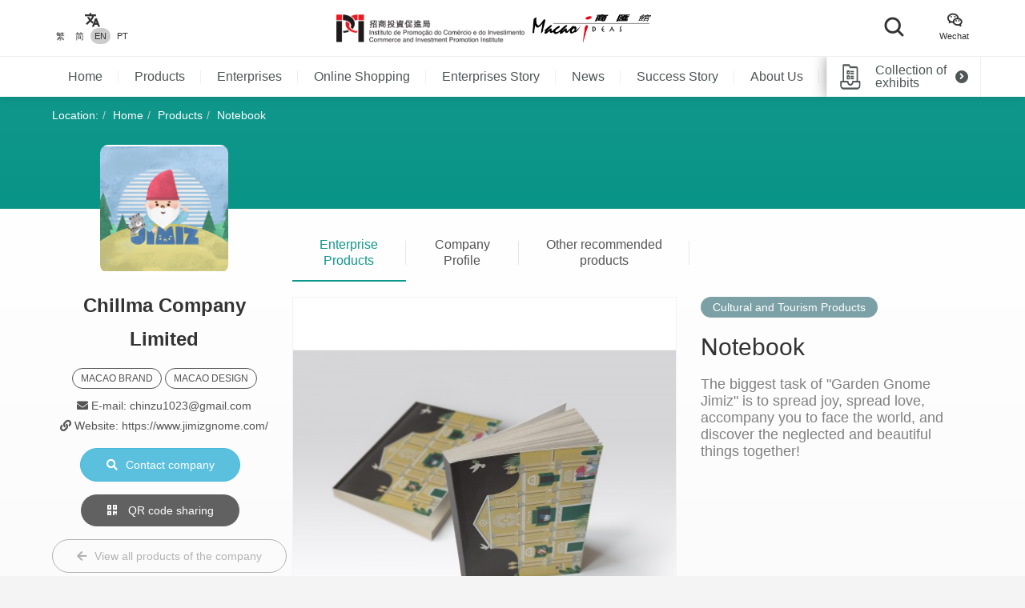

--- FILE ---
content_type: text/html; charset=UTF-8
request_url: https://macaoideas.ipim.gov.mo/en/product/1715
body_size: 11028
content:
<!DOCTYPE html>
<html lang="en" class="lang-en page-product-detail ">
<head>
<meta charset="utf-8">
<meta http-equiv="X-UA-Compatible" content="IE=edge">
<meta name="viewport" content="width=device-width, initial-scale=1">
<title>Notebook｜Macao Ideas</title>
<meta name="description" content="The biggest task of "Garden Gnome Jimiz" is to spread joy, spread love,  accompany you to face the world,  and discover the neglected and beautiful things together!">
<meta name="author" content="MACAO IDEAS">
<meta name="robots" content="all"/>

<meta property="og:type" content="website"/>
<meta property="og:description" content="The biggest task of "Garden Gnome Jimiz" is to spread joy, spread love,  accompany you to face the world,  and discover the neglected and beautiful things together!"/>
<meta property="og:image" content="https://macaoideas.ipim.gov.mo/uploads/product/2021121561b97ff40a644.jpg"/>
<meta property="og:image:width" content="200"/>
<meta property="og:image:height" content="200"/>

<link rel="icon" href="https://macaoideas.ipim.gov.mo/themes/front/images/favicon/favicon-64x64.png" type="image/png">
<link href="https://macaoideas.ipim.gov.mo/themes/front/css/style.css?v=20240108" rel="stylesheet">
<link href="https://macaoideas.ipim.gov.mo/themes/front/css/responsive.css?release=20231229" rel="stylesheet">
<!--[if lt IE 9]>
<script src="https://macaoideas.ipim.gov.mo/themes/front/vendor/polyfill/html5shiv.min.js"></script>
<script src="https://macaoideas.ipim.gov.mo/themes/front/vendor/polyfill/respond.min.js"></script>
<![endif]-->
<script src="https://macaoideas.ipim.gov.mo/themes/admin/vendor/layui/layui.js"></script>
<script src="https://macaoideas.ipim.gov.mo/themes/front/vendor/jquery/3.5.0/jquery.min.js?v=1.1"></script>
<!--<script src="https://cdn.bootcdn.net/ajax/libs/jquery/3.5.0/jquery.min.js"></script>-->
</head>
<body>
<div class="wrapper">
  
  <div class="header">
    <div class="header-top clearfix">
      <div class="container flexbox">
          
        <!-- header-tools -->
        <div class="header-langs">
          <div class="item">
            <div class="icon"><i class="flaticon-translate"></i></div>
                        <div class="links">
                                          <a href="https://macaoideas.ipim.gov.mo/language/change/1?back=en%2Fproduct%2F1715" >繁</a>
                                          <a href="https://macaoideas.ipim.gov.mo/language/change/2?back=en%2Fproduct%2F1715" >简</a>
                                          <a href="https://macaoideas.ipim.gov.mo/language/change/3?back=en%2Fproduct%2F1715" class="active">EN</a>
                                          <a href="https://macaoideas.ipim.gov.mo/language/change/4?back=en%2Fproduct%2F1715" >PT</a>
                          </div>
                      </div>
        </div>
        
        <!-- logo -->
        <div class="logo">
          <a href="https://www.ipim.gov.mo/"><img src="https://macaoideas.ipim.gov.mo/themes/front/images/logo.png?v=1.1" alt="招商投資促進侷" class="img-responsive"></a>
          <a href="https://macaoideas.ipim.gov.mo/en/home"><img src="https://macaoideas.ipim.gov.mo/themes/front/images/logo02.png?v=1.1" alt="商匯館" class="img-responsive"></a>
        </div>
        
        
        <div class="header-search">
          <!--<form action="https://macaoideas.ipim.gov.mo/en/search" method="get">-->
              <!--<input type="hidden" name='csrf' value=697eb2b1cb0a5>-->
            <div class="row">
              <!--<div class="col-md-1 col-sm-12 col-xs-12">-->
               <!-- <div class="dropdown search-box">
                  
              <!--    <button class="btn-block" type="button" id="search_type_dropdown" data-toggle="dropdown">-->
              <!--      <span class="pull-left search_type_text">Product</span>-->
              <!--      <i class="pull-right fas fa-angle-down"></i>-->
              <!--    </button>-->
                  
              <!--    <ul class="dropdown-menu">-->
              <!--      <li><a href="javascript:;" data-search-type-id="1" data-search-type-text="Product" class="header-search-trigger">Product</a></li>-->
              <!--      <li><a href="javascript:;" data-search-type-id="2" data-search-type-text="Enterprise" class="header-search-trigger">Enterprise</a></li>-->
              <!--    </ul>-->
              <!--  </div>-->
              <!--</div>-->
              <!--<div class="col-md-8 col-sm-12 col-xs-12">-->
              <!--  <input type="text" name="keyword" value="" placeholder="Please type in key words" class="text-box" required autocomplete="off">-->
              <!--</div>-->
              <div class="">
                <button class="btn btn-block btn-primary btn-search">
                  <i class="flaticon-search"></i>
                  <!--<span>Search</span>-->
                </button>
              </div>
            </div>
            <!-- row -->
          <!--</form>-->
        </div>
        
        <div class="header-tools">
          <div class="item item-langs">
            <div class="icon"><i class="flaticon-translate"></i></div>
                        <div class="links">
                                          <a href="https://macaoideas.ipim.gov.mo/language/change/1?back=en%2Fproduct%2F1715" >繁</a>
                                          <a href="https://macaoideas.ipim.gov.mo/language/change/2?back=en%2Fproduct%2F1715" >简</a>
                                          <a href="https://macaoideas.ipim.gov.mo/language/change/3?back=en%2Fproduct%2F1715" class="active">EN</a>
                                          <a href="https://macaoideas.ipim.gov.mo/language/change/4?back=en%2Fproduct%2F1715" >PT</a>
                          </div>
                      </div>
          <!-- item -->
          <div class="item">
            <a data-toggle="modal" href="#popupQrcode">
                <div class="icon"><i class="flaticon-wechat"></i></div>
                <div class="links">Wechat</div>
            </a>
          </div>
          <!--<div class="item">-->
          <!--  <div class="icon"><i class="fas fa-envelope"></i></div>-->
          <!--  <div class="links">-->
          <!--    <a data-toggle="modal" href="#subscription">Subscription</a>-->
          <!--  </div>-->
          <!--</div>-->
        </div>
        
      </div>
      <!-- container -->
    </div>
    <!-- header-top -->
    <div class="header-main clearfix">
      <div class="container container-menu">
        <ul id="leftMenu" class="menu">
          <li><a href="https://macaoideas.ipim.gov.mo/en/home">Home</a></li>
          <li><a href="https://macaoideas.ipim.gov.mo/en/category">Products</a></li>
          <li><a href="https://macaoideas.ipim.gov.mo/en/company">Enterprises</a></li>
          <li><a href="https://macaoideas.ipim.gov.mo/en//company/14">Online Shopping</a></li>
          <li><a href="https://macaoideas.ipim.gov.mo/en/dynamic">Enterprises Story</a></li>
          <li><a href="https://macaoideas.ipim.gov.mo/en/news">News</a></li>
          <li><a href="https://macaoideas.ipim.gov.mo/en/story">Success Story</a></li>
          <li><a href="https://macaoideas.ipim.gov.mo/en/about">About Us</a></li>
          
          <li>
              <a href="https://macaoideas.ipim.gov.mo/en/vr" style="padding-top: 5px;padding-bottom: 5px;line-height: 20px;">
              <p>Macao Ideas </p><p class="kw-vr">Virtual Tours (VR)</p>
              </a>
          </li>
        </ul>
        <!-- menu -->
        <a href="https://macaoideas.ipim.gov.mo/en/exhibit" class="header-exhibits-link" title="Collection of exhibits">
          <span>Collection of exhibits</span>
          <span class="icon-circle-arrow"><i class="fas fa-angle-right"></i></span>
        </a>
        <!-- header-exhibits-link -->
      </div>
      
      <script>
        $(function(){
          var mw = 0
          function setShadow () {
            var $lis = $("#leftMenu li")
            // var mw = 0
            $lis.each(function(){
              mw += $(this).width()
            })
            var cw = $(".container-menu").width()
            
            if (mw >= cw - 190) {
              $("body").addClass('menu-shadow')
            } else {
              $("body").removeClass('menu-shadow')
            }
          }
          
          setShadow()
          
          $("#leftMenu").scroll(function(e){
            var sl = e.target.scrollLeft + $("#leftMenu").width() + 10
            if (sl >= mw) {
              $("body").removeClass('menu-shadow')
            } else {
              $("body").addClass('menu-shadow')
            }
          })
          $(window).resize(function(){
            mw = 0
            setShadow()
          })
        })
      </script>
      <!-- container -->
    </div>
    <!-- header-main -->
    <ul class="trigger-mobile">
      <li><a href="javascript:;" class="search-mobile-trigger"><i class="fas fa-search"></i></a></li>
      <li>
        <a href="javascript:;" class="menu-burger">
          <div class="bar1"></div>
          <div class="bar2"></div>
          <div class="bar3"></div>
        </a>
      </li>
    </ul>
    <!-- trigger-mobile -->
  </div>
  <!-- header -->
  <div class="header-mobile">
    <div class="popup-shadow"></div>
    <div class="main">
      <a href="javascript:;" class="f-close"><i class="fas fa-times"></i></a>
    </div>
  </div>
  <!-- header-mobile -->
  <div class="search-mobile">
    <div class="main">
      <!--<h2>Search</h2>-->
      <div class="search-mobile-main">
        <form action="https://macaoideas.ipim.gov.mo/en/search" method="get">
            <input type="hidden" name='csrf' value=697eb2b1cb0c4>
          <div class="row">
            <div class="col-md-12 col-sm-12 col-xs-12">
              <!--
              <div class="dropdown search-box">
                <button class="btn-block" type="button" id="search_type_dropdown_mobile" data-toggle="dropdown">
                  <span class="pull-left search_type_text">Product</span>
                  <i class="pull-right fas fa-angle-down"></i>
                </button>
                <ul class="dropdown-menu">
                  <li><a href="javascript:;" data-search-type-id="1" data-search-type-text="Product" class="header-search-trigger">Product</a></li>
                  <li><a href="javascript:;" data-search-type-id="2" data-search-type-text="Enterprise" class="header-search-trigger">Enterprise</a></li>
                </ul>
              </div>
              -->
              <input type="hidden" name="search_type" class="search_type" value="1">
            </div>
            <div class="col-md-12 col-sm-12 col-xs-12">
              <input type="text" name="keyword" value="" placeholder="Please type in key words" class="text-box" required autocomplete="off">
            </div>
            <div class="col-md-12 col-sm-12 col-xs-12">
              <button class="btn btn-block btn-primary btn-search">
                <i class="flaticon-search"></i>
                <span>Search</span>
              </button>
            </div>
          </div>
          <!-- row -->
        </form>
      </div>
      <!-- search-mobile-main -->
    </div>
    <a href="javascript:;" class="f-close"><i class="fas fa-times"></i></a>
  </div>
  <!-- search-mobile -->
  

  <div class="modal fade popup-qrcode" id="popupQrcode">
    <div class="modal-dialog">
      <div class="modal-content">
        <div class="modal-header">
          <button type="button" class="close" data-dismiss="modal"><i class="fas fa-times"></i></button>
          <h4 class="modal-title">WeChat Account</h4>
        </div>
        <div class="modal-body">
          <div class="row">
            <!--<div class="col-md-6 col-xs-12">-->
            <div>
              <figure><img src="https://macaoideas.ipim.gov.mo/themes/front/images/qrcode/qrcode01.jpg" alt="" class="img-responsive"></figure>
              <br>
            </div>
            <!--贸促局要求隐藏-->
            <!-- col -->
            <!--<div class="col-md-6 col-xs-12">-->
            <!--  <figure><img src="https://macaoideas.ipim.gov.mo/themes/front/images/qrcode/qrcode02.jpg" alt="" class="img-responsive"></figure>-->
            <!--  <br>-->
            <!--</div>-->
            <!-- col -->
          </div>
          <!-- row -->
        </div>
      </div>
    </div>
  </div>
  <!-- Modal -->

  
  <div class="modal fade popup-qrcode" id="subscription">
    <div class="modal-dialog">
      <div class="modal-content">
        <div class="modal-header">
          <button type="button" class="close" data-dismiss="modal"><i class="fas fa-times"></i></button>
          <h4 class="modal-title">Subscription</h4>
        </div>
        <div class="modal-body" style="text-align:left">
          <div class="row form-box">
            <div class="col-md-12 col-xs-12">
              <div class="form-group required">
                <label>電郵地址</label>
                <div class="row">
                  <div class="col-md-12 col-xs-12"><input id="mail" type="text" required="" name="mail" value="" class="form-control" placeholder="請輸入郵箱地址"></div>
                </div>
                <!-- row -->
              </div>
            </div>
          </div>
          <label id="tips" style="color:red;text-align:center"></label>
          <div style="margin-top:0rem" class="form-box-btn-area text-center mt-4">
            <button id="subscribe" type="button" class="btn btn-default btn-primary btn-sm">訂閱</button>
            <!-- <button id="unsubscribe" type="button" class="btn btn-default btn-primary btn-sm">取消訂閱</button> -->
            <a id="unsubscribe" href="#" style="color:#b6b6b6;position: absolute;padding-left: 130px;padding-top: 8px;">取消訂閱</a>
          </div>
        </div>
      </div>
    </div>
  </div>
  <!-- Modal -->

<script type="text/javascript" charset="utf-8">
  $(document).ready(function(){
    $(".header-search .btn-search").click(function(){
      $(".search-mobile").show()
    })
    $(".search-mobile .f-close").unbind('click').click(function(){
      $(".search-mobile").hide();
    });
      
    $("#subscribe").click(function() {
      $("#tips").text("");
      if(!$("#mail").val()) {
        $("#tips").text("請輸入郵箱地址");
        return;
      }
      $.ajax({
          url:"/subscribe/subscribe",
          type:"POST",
          dataType : 'json',
          data: {mail:$("#mail").val()},
          success:(data)=>{
              console.log(data);
              $("#tips").text(data.msg);
          }
      });
    });

    $("#unsubscribe").click(function() {
      $("#tips").text("");
      if(!$("#mail").val()) {
        $("#tips").text("請輸入郵箱地址");
        return;
      }
      $.ajax({
          url:"/subscribe/unsubscribe",
          type:"POST",
          dataType : 'json',
          data: {mail:$("#mail").val()},
          success:(data)=>{
              console.log(data);
              $("#tips").text(data.msg);
          }
      });
    });
  });
</script>
<div class="top-wrap">
<div class="container">
  <ol class="breadcrumb">
    <li>Location:</li>
    <li><a href="https://macaoideas.ipim.gov.mo/en/home">Home</a></li>
    <li><a href="https://macaoideas.ipim.gov.mo/en/category">Products</a></li>
    <li><a href="#">Notebook</a></li>
  </ol>
  <!-- breadcrumb -->
</div>
</div>
<!-- container -->

<div class="product-detail-section clearfix">
  <div class="container clearfix">
    <div class="flexbox flex-start detail-info">
        <!-- product-main-pic -->
    <script>
        console.log({"company_id":"179","company_name":"Chillma Company Limited","company_phone":"(853) 6251 ****","company_email":"chinzu1023@gmail.com","company_fax":"","company_website":"https:\/\/www.jimizgnome.com\/","company_introduction":"Chillma\" was established in 2020. With innovative ideas, we are committed to bringing more and more innovative designs to the market.","content":"<p style=\"text-align: center;\"><img src=\"\/uploads\/ueditor\/image\/20211215\/1639539651815709.jpg\" title=\"1639539651815709.jpg\" alt=\"icon.jpg\" width=\"680\" height=\"566\" style=\"width: 680px; height: 566px;\"\/><\/p><p><br\/><\/p><p style=\"text-align: center;\">&quot;Chillma&quot; was established in 2020. With innovative ideas, we are committed to bringing more and more innovative designs to the market.<\/p><p><br\/><\/p><p style=\"text-align: center;\">Service scope: cultural and creative product design and production, original IP corner design and authorisation, interactive installation art, wall<\/p><p style=\"text-align: center;\">painting and art tutorial, etc.<\/p>","company_main_image":"uploads\/company\/2021121561b9633881ac2.jpg"})
        console.log([{"id":"1360","category_id":"5","company_id":"17","main_image":"uploads\/product\/202008145f3648e92e77c.jpg","macau_relation":"2","made_macau":null,"design_macau":null,"designer_name":null,"brand_macau":null,"market_macau":null,"has_award":null,"award_other":null,"view_num":"16903","sort_order":"0","stock_status":"1","status":"1","updated_at":"2021-07-19 11:54:13","created_at":"2020-08-14 16:18:35","title":"ULTRATIME 001","introduction":"ULTRATIME 001","company_name":"TODOT DESIGN & PLANNING LIMITED","status_format":"<span class=\"layui-badge layui-bg-green\">\u555f\u7528<\/span>"},{"id":"1106","category_id":"5","company_id":"83","main_image":"uploads\/product\/202002285e58d2cb9244e.jpg","macau_relation":"2","made_macau":null,"design_macau":null,"designer_name":null,"brand_macau":null,"market_macau":null,"has_award":null,"award_other":null,"view_num":"20831","sort_order":"0","stock_status":"1","status":"1","updated_at":"2020-05-23 16:01:10","created_at":"2020-02-28 16:43:27","title":"Wooden bookmark","introduction":"A set of 8 bairwood engraved bookmark depicted Macau scenes, sending forth a delicate natural ambience that will accompny you a leisure reading moment.","company_name":"Macau Creations Limited","status_format":"<span class=\"layui-badge layui-bg-green\">\u555f\u7528<\/span>"},{"id":"2428","category_id":"5","company_id":"259","main_image":"uploads\/product\/2025071468748738279b2.png","macau_relation":"2","made_macau":null,"design_macau":null,"designer_name":null,"brand_macau":null,"market_macau":null,"has_award":null,"award_other":null,"view_num":"4285","sort_order":"0","stock_status":"1","status":"1","updated_at":"2025-08-13 16:23:53","created_at":"2025-07-14 12:26:15","title":"Macao Series","introduction":"Macao Series","company_name":"Hi-Lens Limited (BIUBIU CLUB)","status_format":"<span class=\"layui-badge layui-bg-green\">\u555f\u7528<\/span>"},{"id":"2346","category_id":"5","company_id":"252","main_image":"uploads\/product\/2025061868522c7bf2ec1.png","macau_relation":"2","made_macau":null,"design_macau":null,"designer_name":null,"brand_macau":null,"market_macau":null,"has_award":null,"award_other":null,"view_num":"2823","sort_order":"0","stock_status":"1","status":"1","updated_at":"2025-06-18 11:03:58","created_at":"2025-06-18 11:02:52","title":"s925 Silver - Azulejo Shell Earrings (Short)","introduction":"Early Macao residents crafted \u201cwindow glass\u201d from pearl shells. They carefully cut the translucent shell into squares and hand-set them into wooden window lattices.","company_name":"YOLO DESIGN LDA.","status_format":"<span class=\"layui-badge layui-bg-green\">\u555f\u7528<\/span>"},{"id":"1381","category_id":"5","company_id":"130","main_image":"uploads\/product\/2021033160642973ba233.jpg","macau_relation":"2","made_macau":null,"design_macau":null,"designer_name":null,"brand_macau":null,"market_macau":null,"has_award":null,"award_other":null,"view_num":"17492","sort_order":"0","stock_status":"1","status":"1","updated_at":"2021-03-31 15:49:10","created_at":"2020-09-04 14:28:49","title":"umbrella","introduction":"umbrella","company_name":"MOCO MOCO CREATIVE DESIGN LTD.","status_format":"<span class=\"layui-badge layui-bg-green\">\u555f\u7528<\/span>"},{"id":"2172","category_id":"5","company_id":"229","main_image":"uploads\/product\/20240520664b116fadf50.jpg","macau_relation":"2","made_macau":null,"design_macau":null,"designer_name":null,"brand_macau":null,"market_macau":null,"has_award":null,"award_other":null,"view_num":"5669","sort_order":"0","stock_status":"1","status":"1","updated_at":"2024-05-20 17:02:17","created_at":"2024-05-20 17:01:30","title":"Hand Fan","introduction":"There are 6 styles in total.","company_name":"Mage Cultural Creativity Technology Co., Ltd.","status_format":"<span class=\"layui-badge layui-bg-green\">\u555f\u7528<\/span>"},{"id":"1981","category_id":"5","company_id":"206","main_image":"uploads\/product\/20230617648c9312a35c0.jpg","macau_relation":"2,3","made_macau":null,"design_macau":null,"designer_name":null,"brand_macau":null,"market_macau":null,"has_award":null,"award_other":null,"view_num":"6794","sort_order":"0","stock_status":"1","status":"1","updated_at":"2023-06-17 00:53:48","created_at":"2023-06-17 00:51:06","title":"Oasis | Melting Snow Water in Spring","introduction":"The smell of melting snow in early spring. Ingredients: white tea, mint","company_name":"Pak Moon Media and Culture Limited","status_format":"<span class=\"layui-badge layui-bg-green\">\u555f\u7528<\/span>"},{"id":"1638","category_id":"5","company_id":"176","main_image":"uploads\/product\/2021081261149dbd5af53.jpg","macau_relation":"2,3","made_macau":null,"design_macau":null,"designer_name":null,"brand_macau":null,"market_macau":null,"has_award":null,"award_other":null,"view_num":"17821","sort_order":"0","stock_status":"1","status":"1","updated_at":"2021-08-12 12:24:37","created_at":"2021-08-12 12:03:59","title":"DuPont paper handbag","introduction":"The handbag is made of waterproof and environmentally friendly DuPont paper as the raw material, and adds Portuguese text and logos in the lanes of Macau, which is simple and stylish.","company_name":"Hon Color Advertising, Planning & Design Limited","status_format":"<span class=\"layui-badge layui-bg-green\">\u555f\u7528<\/span>"},{"id":"505","category_id":"5","company_id":"17","main_image":"uploads\/product\/202002275e5788960cb11.png","macau_relation":"2","made_macau":null,"design_macau":null,"designer_name":null,"brand_macau":null,"market_macau":null,"has_award":null,"award_other":null,"view_num":"15692","sort_order":"0","stock_status":"1","status":"1","updated_at":"2021-07-19 11:54:00","created_at":"2020-02-27 17:14:58","title":"ULTRATIME 002-PKS","introduction":"ULTRATIME 002-PKS","company_name":"TODOT DESIGN & PLANNING LIMITED","status_format":"<span class=\"layui-badge layui-bg-green\">\u555f\u7528<\/span>"},{"id":"2472","category_id":"5","company_id":"263","main_image":"uploads\/product\/202507186879d17f41844.jpg","macau_relation":"2","made_macau":null,"design_macau":null,"designer_name":null,"brand_macau":null,"market_macau":null,"has_award":null,"award_other":null,"view_num":"6294","sort_order":"0","stock_status":"1","status":"1","updated_at":"2025-08-13 17:32:47","created_at":"2025-07-18 12:45:40","title":"Macau Portuguese Tile Fridge Magnet - Multi-coloured","introduction":"We hope that our products can bring back the good memories and impressions of people's visit to Macao.","company_name":"Macau Impression Culture Ltd.","status_format":"<span class=\"layui-badge layui-bg-green\">\u555f\u7528<\/span>"},{"id":"2372","category_id":"5","company_id":"255","main_image":"uploads\/product\/20250618685242fde7acf.png","macau_relation":"2","made_macau":null,"design_macau":null,"designer_name":null,"brand_macau":null,"market_macau":null,"has_award":null,"award_other":null,"view_num":"3467","sort_order":"0","stock_status":"1","status":"1","updated_at":"2025-06-18 12:40:04","created_at":"2025-06-18 12:38:43","title":"Postcard - Macao Chapel of Our Lady of Penha","introduction":"Additionally, creatively designed postcards accompany the series as city gifts featuring Macao\u2019s local culture.","company_name":"Macau Firmiana Creative Management Co., Ltd.","status_format":"<span class=\"layui-badge layui-bg-green\">\u555f\u7528<\/span>"},{"id":"1190","category_id":"5","company_id":"85","main_image":"uploads\/product\/202002285e58ed9deb9e6.jpg","macau_relation":"2","made_macau":null,"design_macau":null,"designer_name":null,"brand_macau":null,"market_macau":null,"has_award":null,"award_other":null,"view_num":"16141","sort_order":"0","stock_status":"1","status":"1","updated_at":"2020-05-23 16:05:54","created_at":"2020-02-28 18:38:17","title":"Around the World - Soda Panda Zodiacs Plush Doll The Chinese Monkey King","introduction":"\u201cA uninhibited love for freedom, a great communicator and attractive\" is not only a grate description of the Monkey King but also our friends of the monkey zodiac! The Monkey King is energetic and free, or is he naughty and full of tricks?","company_name":"Soda Panda Product Design","status_format":"<span class=\"layui-badge layui-bg-green\">\u555f\u7528<\/span>"},{"id":"2146","category_id":"5","company_id":"229","main_image":"uploads\/product\/2024091866ea51ba43da4.png","macau_relation":"2","made_macau":null,"design_macau":null,"designer_name":null,"brand_macau":null,"market_macau":null,"has_award":null,"award_other":null,"view_num":"7807","sort_order":"0","stock_status":"1","status":"1","updated_at":"2024-09-18 12:06:20","created_at":"2024-05-17 17:22:49","title":"Macau Tourism Series Blind Box - Travessa da Paixao","introduction":"Travessa da Paixao (Love Lane), near the Ruins of St. Paul\u2019s, has become one of Macao\u2019s hotspots due to the colourful buildings on both sides.","company_name":"Mage Cultural Creativity Technology Co., Ltd.","status_format":"<span class=\"layui-badge layui-bg-green\">\u555f\u7528<\/span>"},{"id":"271","category_id":"5","company_id":"47","main_image":"uploads\/product\/202002275e575f0574f08.jpg","macau_relation":"2","made_macau":null,"design_macau":null,"designer_name":null,"brand_macau":null,"market_macau":null,"has_award":null,"award_other":null,"view_num":"21349","sort_order":"0","stock_status":"1","status":"1","updated_at":"2024-06-24 13:44:52","created_at":"2020-02-27 14:17:33","title":"A street corner at Rua da Alf\u00e2ndega","introduction":"Giclee products for watercolor artwork series","company_name":"KAN GALLERY CO. LTD.","status_format":"<span class=\"layui-badge layui-bg-green\">\u555f\u7528<\/span>"},{"id":"39","category_id":"5","company_id":"3","main_image":"uploads\/product\/2022010561d55c9429742.jpg","macau_relation":"2","made_macau":null,"design_macau":null,"designer_name":null,"brand_macau":null,"market_macau":null,"has_award":null,"award_other":null,"view_num":"18584","sort_order":"0","stock_status":"1","status":"1","updated_at":"2022-01-05 16:53:42","created_at":"2020-02-27 09:54:12","title":"Chinese Fan 04","introduction":"Chinese Fan","company_name":"Nam Fan Lou Chinese Fans Specialy Shop","status_format":"<span class=\"layui-badge layui-bg-green\">\u555f\u7528<\/span>"}])
    </script>
        <div class="product-top-info">
          <div class="cover" style="background-image: url('https://macaoideas.ipim.gov.mo/uploads/company/2021121561b9633881ac2.jpg')"></div>
          <div class="info-wrap">
          <div class="company-area">
            <h2><strong>Chillma Company Limited</strong></h2>
                        <div class="tags hidden-xs">
                                          <span>MACAO BRAND</span>
                                          <span>MACAO DESIGN</span>
                          </div>
            <!-- tags -->
                        <!--<p>Tel: (853) 6251 ****</p>-->
            <!--<p>E-mail: chinzu1023@gmail.com</p>-->
            <!---->
            <!--  <p>Website: https://www.jimizgnome.com/</p>-->
            <!---->
          </div>
          <!-- product-market -->
          <!--<div class="btn-area">-->
          <!--  <p><a href="https://macaoideas.ipim.gov.mo/en/company/view/179" class="btn btn-primary-style02"><i class="fas fa-building"></i>Visit company homepage</a></p>-->
          <!--  <p><a href="https://macaoideas.ipim.gov.mo/en/company_contact/index/1715" class="btn btn-info"><i class="fas fa-search"></i>Contact company</a></p>-->
          <!--</div>-->
              <ul class="enterprise-contact">
                <li style="display: none"><i class="fas fa-phone"></i> Tel: </li>
                                <li><i class="fas fa-envelope"></i> E-mail: chinzu1023@gmail.com</li>
                                                <li class="link"><i class="fas fa-link"></i> Website: <a href="https://www.jimizgnome.com/" target="_blank">https://www.jimizgnome.com/</a></li>
                              </ul>
              <div class="btn-area">
                                <a href="javascript:;" class="btn btn-disabled hidden"><i class="fas fa-file-pdf"></i> No Company Story </a>
                                <p>
                <a href="https://macaoideas.ipim.gov.mo/en/company_contact/enterprise/179" class="btn btn-info"><i class="fas fa-search"></i>Contact company</a></p>
                <p><a data-toggle="modal" href="#pageQrcode" class="btn btn-outline-white"><i class="fas fa-qrcode"></i> QR code sharing</a></p>
                <p class="hidden-xs">
                <a style="margin-top:0" href="https://macaoideas.ipim.gov.mo/en/company/view/179" class="btn btn-outline-gray"><i class="fas fa-arrow-left"></i>View all products of the company</a>
                </p>
                                
              </div>
              <div class="company-link">
                                                                
              </div><!--company-link-->
              <div class="h5-vs visible-xs">
                <div class="product-category clearfix">
                    <div class="pull-left">
                      <span>Cultural and Tourism Products</span>
                    </div>
                </div>
                                <div class="tags">
                                                      <span>MACAO BRAND</span>
                                                      <span>MACAO DESIGN</span>
                                  </div>
                              </div>
            </div>
          <!-- btn-area -->
        </div><!-- product-top-info -->
        
        <div class="flex-1">
            
          <div class="super-link-box super-link-box-style02 mt-2">
            <ul class="row">
              <li class="col-md-2 col-xs-4 active"><a href="#detailContent" data-toggle="tab">Enterprise Products</a></li>
              <li class="col-md-2 col-xs-4"><a href="#companyContent" data-toggle="tab">Company Profile</a></li>
              <li class="col-md-3 col-xs-4">
                  <a class="link-like" href="#guessYouLike">Other recommended products</a>
              </li>
            </ul>
          </div>
          
          <div class="tab-content">
            <div class="tab-pane active" id="detailContent">
            <p class="visible-xs">
            <a class="link-company" href="https://macaoideas.ipim.gov.mo/en/company/view/179"><i class="fas fa-arrow-left"></i> View all products of the company</a>
            </p>
              <!-- super-link-box -->
              <div class="flexbox flex-start mt-2 detail-content">
                <div class="product-main-pic">
                                    <a href="https://macaoideas.ipim.gov.mo/uploads/product/2021121561b97ff40a644.jpg" data-lightbox="image-zoomout" data-title="Notebook">
                    <img src="https://macaoideas.ipim.gov.mo/uploads_thumb/product/2021121561b97ff40a644_480X480.jpg" alt="Notebook" class="img-responsive">
                    <i class="fas fa-search-plus"></i>
                  </a>
                </div>
                <div class="flex-1 info">
                  <div class="product-category clearfix hidden-xs">
                    <div class="pull-left">
                      <span>Cultural and Tourism Products</span>
                    </div>
                  </div>
                  <!-- product-category -->
                  <h2>Notebook</h2>
                  <!-- h2 -->
                  <div class="product-summary">The biggest task of "Garden Gnome Jimiz" is to spread joy, spread love,  accompany you to face the world,  and discover the neglected and beautiful things together!</div>
                  <!-- product-summary -->
                  <div class="product-market"></div>
                  
                  </div>
                  
                </div>
              
              <!--<div class="super-link-box mt-2">-->
              <!--  <div class="row">-->
              <!--    <div class="col-md-6 col-xs-6"><a href="#productContent" class="active">產品詳情</a></div>-->
              <!--    -->
              <!--    <div class="col-md-6 col-xs-6"><a href="#guessYouLike">您可能喜歡</a></div>-->
              <!--    -->
              <!--  </div>-->
              <!--</div>-->
              
    
              <div class="single-box mt-6" id="productContent">
                <p style="text-align: center;">&quot;Garden Gnome Jimiz&quot; is the guardian of the garden.&nbsp;</p><p style="text-align: center;">In Europe, everyone regards him as their spiritial land protector.</p><p style="text-align: center;">&nbsp;He is kind, curious and adventurous.&nbsp;</p><p style="text-align: center;">There is also a love and marriage.</p><p style="text-align: center;">The 80th anniversary of the &quot;elf mother-in-law Jamie&quot;,&nbsp;</p><p style="text-align: center;">the two are competent and absolute cat lovers!&nbsp;</p><p style="text-align: center;">The three cute tabby cats in the family are favored masters,</p><p style="text-align: center;">no matter where they travel, they don’t forget to bring them.&nbsp;</p><p style="text-align: center;">A family travels in a whimsical world, is full of curiosity about the world together,&nbsp;</p><p style="text-align: center;">and experiences the different&nbsp;cultural characteristics of different places together!</p><p style="text-align: center;">The biggest task of &quot;Garden Gnome Jimiz&quot; is to spread joy, spread love,&nbsp;</p><p style="text-align: center;">accompany you to face the world,&nbsp;</p><p style="text-align: center;">and discover&nbsp;the neglected and beautiful things together!</p><p><br/></p><p><img class="loadingclass" id="loading_kx73t9pe" src="https://macaoideas.ipim.gov.mo/themes/admin/js/ueditor1_4_3/themes/default/images/spacer.gif" title="正在上傳..."/></p>              </div>
              
                
                            <div class="product-bottom mt-6" id="guessYouLike">
                <div class="subpage-title text-center">Other recommended products</div>
                <!-- subpage-title -->
                <div class="list-layout-style02">
                  <div class="product-swiper">
                    <div class="swiper-wrapper">
                                                                  <div class="swiper-slide">
                        <a href="https://macaoideas.ipim.gov.mo/en/product/1360" class="item mt-2">
                          <figure><img src="https://macaoideas.ipim.gov.mo/uploads_thumb/product/202008145f3648e92e77c_218X218.jpg" alt="ULTRATIME 001" class="img-responsive"></figure>
                          <h6>ULTRATIME 001</h6>
                          <div class="main">
                            <h5>ULTRATIME 001</h5>
                            <div class="enterprise-name">TODOT DESIGN & PLANNING LIMITED</div>
                            <div class="more"><span>View Products <i class="fas fa-external-link-alt"></i></span></div>
                          </div>
                        </a>
                      </div>
                                                                  <div class="swiper-slide">
                        <a href="https://macaoideas.ipim.gov.mo/en/product/1106" class="item mt-2">
                          <figure><img src="https://macaoideas.ipim.gov.mo/uploads_thumb/product/202002285e58d2cb9244e_218X218.jpg" alt="Wooden bookmark" class="img-responsive"></figure>
                          <h6>Wooden bookmark</h6>
                          <div class="main">
                            <h5>Wooden bookmark</h5>
                            <div class="enterprise-name">Macau Creations Limited</div>
                            <div class="more"><span>View Products <i class="fas fa-external-link-alt"></i></span></div>
                          </div>
                        </a>
                      </div>
                                                                  <div class="swiper-slide">
                        <a href="https://macaoideas.ipim.gov.mo/en/product/2428" class="item mt-2">
                          <figure><img src="https://macaoideas.ipim.gov.mo/uploads_thumb/product/2025071468748738279b2_218X218.png" alt="Macao Series" class="img-responsive"></figure>
                          <h6>Macao Series</h6>
                          <div class="main">
                            <h5>Macao Series</h5>
                            <div class="enterprise-name">Hi-Lens Limited (BIUBIU CLUB)</div>
                            <div class="more"><span>View Products <i class="fas fa-external-link-alt"></i></span></div>
                          </div>
                        </a>
                      </div>
                                                                  <div class="swiper-slide">
                        <a href="https://macaoideas.ipim.gov.mo/en/product/2346" class="item mt-2">
                          <figure><img src="https://macaoideas.ipim.gov.mo/uploads_thumb/product/2025061868522c7bf2ec1_218X218.png" alt="s925 Silver - Azulejo Shell Earrings (Short)" class="img-responsive"></figure>
                          <h6>s925 Silver - Azulejo Shell Earrings (Short)</h6>
                          <div class="main">
                            <h5>s925 Silver - Azulejo Shell Earrings (Short)</h5>
                            <div class="enterprise-name">YOLO DESIGN LDA.</div>
                            <div class="more"><span>View Products <i class="fas fa-external-link-alt"></i></span></div>
                          </div>
                        </a>
                      </div>
                                                                  <div class="swiper-slide">
                        <a href="https://macaoideas.ipim.gov.mo/en/product/1381" class="item mt-2">
                          <figure><img src="https://macaoideas.ipim.gov.mo/uploads_thumb/product/2021033160642973ba233_218X218.jpg" alt="umbrella" class="img-responsive"></figure>
                          <h6>umbrella</h6>
                          <div class="main">
                            <h5>umbrella</h5>
                            <div class="enterprise-name">MOCO MOCO CREATIVE DESIGN LTD.</div>
                            <div class="more"><span>View Products <i class="fas fa-external-link-alt"></i></span></div>
                          </div>
                        </a>
                      </div>
                                                                  <div class="swiper-slide">
                        <a href="https://macaoideas.ipim.gov.mo/en/product/2172" class="item mt-2">
                          <figure><img src="https://macaoideas.ipim.gov.mo/uploads_thumb/product/20240520664b116fadf50_218X218.jpg" alt="Hand Fan" class="img-responsive"></figure>
                          <h6>Hand Fan</h6>
                          <div class="main">
                            <h5>Hand Fan</h5>
                            <div class="enterprise-name">Mage Cultural Creativity Technology Co., Ltd.</div>
                            <div class="more"><span>View Products <i class="fas fa-external-link-alt"></i></span></div>
                          </div>
                        </a>
                      </div>
                                                                  <div class="swiper-slide">
                        <a href="https://macaoideas.ipim.gov.mo/en/product/1981" class="item mt-2">
                          <figure><img src="https://macaoideas.ipim.gov.mo/uploads_thumb/product/20230617648c9312a35c0_218X218.jpg" alt="Oasis | Melting Snow Water in Spring" class="img-responsive"></figure>
                          <h6>Oasis | Melting Snow Water in Spring</h6>
                          <div class="main">
                            <h5>Oasis | Melting Snow Water in Spring</h5>
                            <div class="enterprise-name">Pak Moon Media and Culture Limited</div>
                            <div class="more"><span>View Products <i class="fas fa-external-link-alt"></i></span></div>
                          </div>
                        </a>
                      </div>
                                                                  <div class="swiper-slide">
                        <a href="https://macaoideas.ipim.gov.mo/en/product/1638" class="item mt-2">
                          <figure><img src="https://macaoideas.ipim.gov.mo/uploads_thumb/product/2021081261149dbd5af53_218X218.jpg" alt="DuPont paper handbag" class="img-responsive"></figure>
                          <h6>DuPont paper handbag</h6>
                          <div class="main">
                            <h5>DuPont paper handbag</h5>
                            <div class="enterprise-name">Hon Color Advertising, Planning & Design Limited</div>
                            <div class="more"><span>View Products <i class="fas fa-external-link-alt"></i></span></div>
                          </div>
                        </a>
                      </div>
                                                                  <div class="swiper-slide">
                        <a href="https://macaoideas.ipim.gov.mo/en/product/505" class="item mt-2">
                          <figure><img src="https://macaoideas.ipim.gov.mo/uploads_thumb/product/202002275e5788960cb11_218X218.png" alt="ULTRATIME 002-PKS" class="img-responsive"></figure>
                          <h6>ULTRATIME 002-PKS</h6>
                          <div class="main">
                            <h5>ULTRATIME 002-PKS</h5>
                            <div class="enterprise-name">TODOT DESIGN & PLANNING LIMITED</div>
                            <div class="more"><span>View Products <i class="fas fa-external-link-alt"></i></span></div>
                          </div>
                        </a>
                      </div>
                                                                  <div class="swiper-slide">
                        <a href="https://macaoideas.ipim.gov.mo/en/product/2472" class="item mt-2">
                          <figure><img src="https://macaoideas.ipim.gov.mo/uploads_thumb/product/202507186879d17f41844_218X218.jpg" alt="Macau Portuguese Tile Fridge Magnet - Multi-coloured" class="img-responsive"></figure>
                          <h6>Macau Portuguese Tile Fridge Magnet - Multi-coloured</h6>
                          <div class="main">
                            <h5>Macau Portuguese Tile Fridge Magnet - Multi-coloured</h5>
                            <div class="enterprise-name">Macau Impression Culture Ltd.</div>
                            <div class="more"><span>View Products <i class="fas fa-external-link-alt"></i></span></div>
                          </div>
                        </a>
                      </div>
                                                                  <div class="swiper-slide">
                        <a href="https://macaoideas.ipim.gov.mo/en/product/2372" class="item mt-2">
                          <figure><img src="https://macaoideas.ipim.gov.mo/uploads_thumb/product/20250618685242fde7acf_218X218.png" alt="Postcard - Macao Chapel of Our Lady of Penha" class="img-responsive"></figure>
                          <h6>Postcard - Macao Chapel of Our Lady of Penha</h6>
                          <div class="main">
                            <h5>Postcard - Macao Chapel of Our Lady of Penha</h5>
                            <div class="enterprise-name">Macau Firmiana Creative Management Co., Ltd.</div>
                            <div class="more"><span>View Products <i class="fas fa-external-link-alt"></i></span></div>
                          </div>
                        </a>
                      </div>
                                                                  <div class="swiper-slide">
                        <a href="https://macaoideas.ipim.gov.mo/en/product/1190" class="item mt-2">
                          <figure><img src="https://macaoideas.ipim.gov.mo/uploads_thumb/product/202002285e58ed9deb9e6_218X218.jpg" alt="Around the World - Soda Panda Zodiacs Plush Doll The Chinese Monkey King" class="img-responsive"></figure>
                          <h6>Around the World - Soda Panda Zodiacs Plush Doll The Chinese Monkey King</h6>
                          <div class="main">
                            <h5>Around the World - Soda Panda Zodiacs Plush Doll The Chinese Monkey King</h5>
                            <div class="enterprise-name">Soda Panda Product Design</div>
                            <div class="more"><span>View Products <i class="fas fa-external-link-alt"></i></span></div>
                          </div>
                        </a>
                      </div>
                                                                  <div class="swiper-slide">
                        <a href="https://macaoideas.ipim.gov.mo/en/product/2146" class="item mt-2">
                          <figure><img src="https://macaoideas.ipim.gov.mo/uploads_thumb/product/2024091866ea51ba43da4_218X218.png" alt="Macau Tourism Series Blind Box - Travessa da Paixao" class="img-responsive"></figure>
                          <h6>Macau Tourism Series Blind Box - Travessa da Paixao</h6>
                          <div class="main">
                            <h5>Macau Tourism Series Blind Box - Travessa da Paixao</h5>
                            <div class="enterprise-name">Mage Cultural Creativity Technology Co., Ltd.</div>
                            <div class="more"><span>View Products <i class="fas fa-external-link-alt"></i></span></div>
                          </div>
                        </a>
                      </div>
                                                                  <div class="swiper-slide">
                        <a href="https://macaoideas.ipim.gov.mo/en/product/271" class="item mt-2">
                          <figure><img src="https://macaoideas.ipim.gov.mo/uploads_thumb/product/202002275e575f0574f08_218X218.jpg" alt="A street corner at Rua da Alfândega" class="img-responsive"></figure>
                          <h6>A street corner at Rua da Alfândega</h6>
                          <div class="main">
                            <h5>A street corner at Rua da Alfândega</h5>
                            <div class="enterprise-name">KAN GALLERY CO. LTD.</div>
                            <div class="more"><span>View Products <i class="fas fa-external-link-alt"></i></span></div>
                          </div>
                        </a>
                      </div>
                                                                  <div class="swiper-slide">
                        <a href="https://macaoideas.ipim.gov.mo/en/product/39" class="item mt-2">
                          <figure><img src="https://macaoideas.ipim.gov.mo/uploads_thumb/product/2022010561d55c9429742_218X218.jpg" alt="Chinese Fan 04" class="img-responsive"></figure>
                          <h6>Chinese Fan 04</h6>
                          <div class="main">
                            <h5>Chinese Fan 04</h5>
                            <div class="enterprise-name">Nam Fan Lou Chinese Fans Specialy Shop</div>
                            <div class="more"><span>View Products <i class="fas fa-external-link-alt"></i></span></div>
                          </div>
                        </a>
                      </div>
                                          </div>
                    <!-- swiper-wrapper -->
                    <div class="swiper-button-prev"><i class="fas fa-angle-left"></i></div>
                    <div class="swiper-button-next"><i class="fas fa-angle-right"></i></div>
                  </div>
                  <!-- product-swiper -->
                </div>
                <!-- list-layout-style02 -->
              </div>
              <!-- product-bottom -->
                            <!-- single-box -->
            </div>
            
            <div class="tab-pane mt-2" id="companyContent">
                <p style="text-align: center;"><img src="/uploads/ueditor/image/20211215/1639539651815709.jpg" title="1639539651815709.jpg" alt="icon.jpg" width="680" height="566" style="width: 680px; height: 566px;"/></p><p><br/></p><p style="text-align: center;">&quot;Chillma&quot; was established in 2020. With innovative ideas, we are committed to bringing more and more innovative designs to the market.</p><p><br/></p><p style="text-align: center;">Service scope: cultural and creative product design and production, original IP corner design and authorisation, interactive installation art, wall</p><p style="text-align: center;">painting and art tutorial, etc.</p>            </div>
            
            <div class="tab-pane mt-2" id="likeContent">
            </div>
          </div>
        </div>
    </div>
  </div>
  <!-- container -->
</div>
<!-- product-detail-section -->
<div class="modal fade popup-qrcode" id="pageQrcode">
  <div class="modal-dialog">
    <div class="modal-content">
      <div class="modal-header">
        <button type="button" class="close" data-dismiss="modal"><i class="fas fa-times"></i></button>
        <h4 class="modal-title">QR code sharing</h4>
      </div>
      <div class="modal-body">
        <div class="row">
          <div class="col-md-12 col-xs-12">
            <div id="qrcode"></div>
            <p style="font-size: 16px;margin-top: 5px;">Scan the code to view/save the screenshot</p>
          </div>
          <!-- col -->
        </div>
        <!-- row -->
      </div>
    </div>
  </div>
</div>
<!-- Modal -->
<div class="container">

</div>
<script src="https://macaoideas.ipim.gov.mo/themes/front/vendor/lightbox2/js/lightbox.min.js"></script>
<div class="footer mt-6">
  <div class="container">        
    <div class="footer-info">
      <div class="row">
        <!--<div class="col-md-3 col-sm-12 col-xs-12">-->
        <!--  <div class="item">-->
        <!--    <h5>Operating Hours:</h5>-->
        <!--    <p>-->
        <!--      Monday to Friday,9 AM to 6 PM, Closed on <br> Saturday, Sunday and public holidays-->
        <!--    </p>-->
        <!--  </div>-->
        <!--</div>-->
        <div class="col-md-3 col-sm-12 col-xs-12">
          <div class="item">
            <h5>Address:</h5>
            <p>
              1/F to 3/F of the office building of the Complex of Commerce and Trade Co-operation Platform for China and Portuguese-speaking Countries in Rua Sul de Entre Lagos, Macao            </p>
          </div>
        </div>
        <div class="col-md-3 col-sm-12 col-xs-12">
          <div class="item">
            <h5>Tel / Fax:</h5>
            <p>
              +853 2872 8212 / +853 2872 8213            </p>
          </div>
        </div>
        <div class="col-md-2 col-sm-12 col-xs-12">
          <div class="item">
            <h5>E-mail:</h5>
            <p>
              <a href="mailto:macaoideas@ipim.gov.mo">macaoideas@ipim.gov.mo</a>            </p>
          </div>
        </div>
        <div class="col-md-4 col-sm-12 col-xs-12">
          <div class="item">
            <h5>Hot links</h5>
            <ul class="footer-links">
              <li><a href="http://com.gd.gov.cn/" target="_blank">Department of Commerce of Guangdong Province</a></li>
              <!--<li><a href="http://ftz.gd.gov.cn/" target="_blank">CHINA (GUANGDONG) PILOT FREE TRADE zONE</a></li>-->
              <!--<li><a href="http://igd.gdcom.gov.cn/" target="_blank">Invest Guangdong</a></li>-->
            </ul>
          </div>
        </div>
      </div>
    </div>
    <!-- footer-info -->
    <!-- footer-links -->
    <div class="footer-share sharing-tools a2a_kit a2a_default_style">
      <a class="a2a_button_facebook tooltip-btn" title="Facebook" ><i class="fab fa-facebook-f"></i></a>
      <a class="a2a_button_email tooltip-btn" title="E-mail" ><i class="fas fa-envelope"></i></a>
      <a class="a2a_button_whatsapp tooltip-btn" title="Whatsapp" ><i class="fab fa-whatsapp"></i></a>
      <a class="a2a_button_wechat tooltip-btn" title="Wechat"><i class="fab fa-weixin"></i></a>
      <a href="javascript:;" data-clipboard-text="" class="clipboard-btn" title="Copied!"><i class="fas fa-link"></i></a>
      <a data-toggle="modal" href="#qrcodePopup"><img style="vertical-align: text-top;" width="18" src="/themes/front/images/icon_qr.png"/></a>
    </div>
    <!-- footer-share -->
  </div>
  <!-- container -->
  <div class="footer-bottom">
    <div class="container">
      <div class="footer-copyright">&copy; Copyright 2024 IPIM. All rights reserved.</div>
      <!-- footer-copyright -->
      <ul class="footer-bottom-links">
        <!---->
        <!---->
        <!--<li><a href="https://macaoideas.ipim.gov.mo/en/page/copyright-notice">Declaração dos direitos de autor</a></li>  -->
        <!---->
        <!--<li><a href="https://macaoideas.ipim.gov.mo/en/page/disclaimer">Aviso Legal</a></li>  -->
        <!---->
        <!---->
        <li><a href="https://macaoideas.ipim.gov.mo/en/page/copyright-notice">Copyright</a></li>
        <li><a href="https://macaoideas.ipim.gov.mo/en/page/disclaimer">Disclaimer</a></li>
        <li><a href="https://macaoideas.ipim.gov.mo/en/page/sitemap">Sitemap</a></li>
      </ul>
      <!-- footer-bottom-links -->
    </div>
    <!-- container -->
  </div>
  <div class="modal fade popup-qrcode" id="qrcodePopup">
    <div class="modal-dialog">
      <div class="modal-content">
        <div class="modal-header">
          <button type="button" class="close" data-dismiss="modal"><i class="fas fa-times"></i></button>
          <h4 class="modal-title">Notebook｜Macao Ideas</h4>
        </div>
        <div class="modal-body">
          <div class="row">
            <!--<div class="col-md-6 col-xs-12">-->
            <div>
              <figure><img src="https://macaoideas.ipim.gov.mo/themes/front/images/qr.jpeg" alt="" class="img-responsive"></figure>
              <br>
            </div>
          </div>
          <!-- row -->
        </div>
      </div>
    </div>
  </div>
  <!-- Modal -->
  <!-- footer-bottom -->
</div>
<!-- footer -->
</div><!-- wrapper -->
<a href="javascript:;" class="b2t"><i class="fas fa-arrow-up"></i></a>
<script src="https://macaoideas.ipim.gov.mo/themes/front/vendor/bootstrap/js/bootstrap.min.js"></script>
<script src="https://macaoideas.ipim.gov.mo/themes/front/vendor/swiper5/js/swiper.min.js"></script>
<script src="https://macaoideas.ipim.gov.mo/themes/front/application.js?v=20231218"></script>
<script>
  var a2a_config = a2a_config || {};
  a2a_config.locale = "zh-TW";
  a2a_config.num_services = 4;
</script>
<script async src="https://macaoideas.ipim.gov.mo/themes/front/vendor/addtoany/page.js"></script>
<script src="https://macaoideas.ipim.gov.mo/themes/front/vendor/clipboard/clipboard.min.js"></script>
<script type="text/javascript" src="https://macaoideas.ipim.gov.mo/themes/front/vendor/tooltipster/js/tooltipster.bundle.min.js"></script>
<script>
  $(document).ready(function(){
    // tooltip
    $('.tooltip-btn').tooltipster({
      theme: 'tooltipster-borderless'
    });
    // clipboard
    $(".clipboard-btn").attr("data-clipboard-text",window.location.href);
    new ClipboardJS('.clipboard-btn');
    $('.clipboard-btn').tooltipster({
      theme: 'tooltipster-borderless',
      trigger: 'click',
      triggerOpen: {
        mouseenter: true,
        touchstart: true
      },
      triggerClose: {
        click: true,
        scroll: true,
        tap: true
      }
    });
  });
</script>
<script async src="https://www.googletagmanager.com/gtag/js?id=G-2966P1ZST4"></script>
<script type="text/javascript" charset="utf-8">
// (function(b,o,i,l,e,r){b.GoogleAnalyticsObject=l;b[l]||(b[l]=
// function(){(b[l].q=b[l].q||[]).push(arguments)});b[l].l=+new Date;
// e=o.createElement(i);r=o.getElementsByTagName(i)[0];
// e.src='//www.google-analytics.com/analytics.js';
// r.parentNode.insertBefore(e,r)}(window,document,'script','ga'));
// ga('create',"G-2966P1ZST4");ga('send','pageview');

  window.dataLayer = window.dataLayer || [];
  function gtag(){dataLayer.push(arguments);}
  gtag('js', new Date());

  gtag('config', 'G-2966P1ZST4');

</script>
</body>
</html>
<script>
    $(function(){
        $(".super-link-box .link-like").click(function(){
            $(this).parent().addClass('active').siblings().removeClass('active');
            $(".tab-pane").removeClass('active');
            $("#detailContent").addClass('active');
        })
    })
</script>

<script src="https://macaoideas.ipim.gov.mo/themes/front/vendor/qrcode/qrcode.min.js"></script>
<script>
  $(document).ready(function(){

    // qrcode
    if($("#qrcode").length){
      var url = window.location.href;
      var qrcode = new QRCode(document.getElementById("qrcode"), {
        text: url,
        width: 128,
        height: 128,
        correctLevel : QRCode.CorrectLevel.H
      });
    }

    // tab: product list
    // if (window.location.href.indexOf("p=") > -1) {
    //   $('.super-link-box a[href="#productList"]').tab('show');
    // }

    // tab: newsList
    // var url = document.location.toString();
    // if(url){
    //   if (url.match('#')) {
    //     $('.super-link-box a[href="#' + url.split('#')[1] + '"]').tab('show');
    //     $('html,body').animate({
    //         scrollTop: 0
    //     }, 300);
    //   }
    // }
    
    // tab: Change hash for page-reload
    $('.super-link-box a').on('shown.bs.tab', function (e) {
      window.location.hash = e.target.hash;
      $(window).scrollTop(0)
    });

    //modal
    // $(".link-modal-btn").click(function () {
    //   $("#link-modal-close").attr('href',$(this).attr('data-url'));
    //   $('#link-modal').modal({
    //     keyboard: false,
    //     backdrop: 'static',
    //   });
    // });
    
    // $("#link-modal-close").click(function () {
    //   $('#link-modal').modal('hide');
    // });

  });
  
</script>

